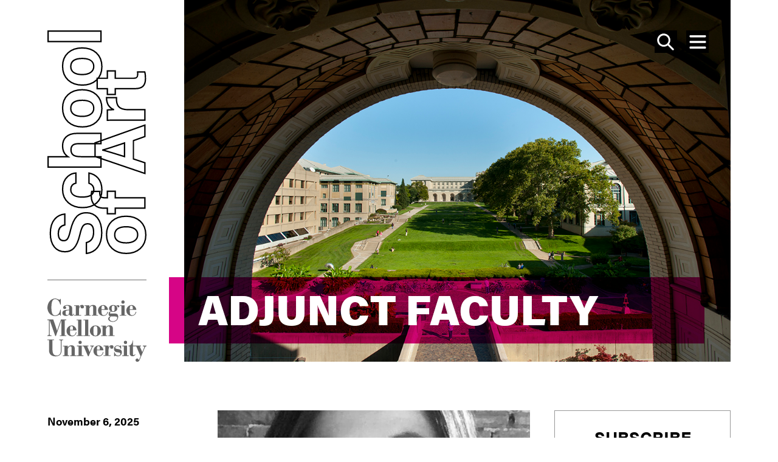

--- FILE ---
content_type: text/html; charset=UTF-8
request_url: https://art.cmu.edu/category/people/adjunct-faculty/
body_size: 14863
content:
<!DOCTYPE html>
<html lang="en-US">
<head >
<meta charset="UTF-8" />
<meta name="viewport" content="width=device-width, initial-scale=1" />
<meta name='robots' content='index, follow, max-image-preview:large, max-snippet:-1, max-video-preview:-1' />

<!-- Google Tag Manager for WordPress by gtm4wp.com -->
<script data-cfasync="false" data-pagespeed-no-defer>
	var gtm4wp_datalayer_name = "dataLayer";
	var dataLayer = dataLayer || [];

	const gtm4wp_scrollerscript_debugmode         = false;
	const gtm4wp_scrollerscript_callbacktime      = 100;
	const gtm4wp_scrollerscript_readerlocation    = 150;
	const gtm4wp_scrollerscript_contentelementid  = "content";
	const gtm4wp_scrollerscript_scannertime       = 60;
</script>
<!-- End Google Tag Manager for WordPress by gtm4wp.com -->	<link rel="stylesheet" href="https://use.typekit.net/kdb4fmt.css">

	<!-- This site is optimized with the Yoast SEO plugin v20.11 - https://yoast.com/wordpress/plugins/seo/ -->
	<title>Adjunct Faculty Archives - School of Art | Carnegie Mellon University</title>
	<link rel="canonical" href="https://art.cmu.edu/category/people/adjunct-faculty/" />
	<link rel="next" href="https://art.cmu.edu/category/people/adjunct-faculty/page/2/" />
	<meta property="og:locale" content="en_US" />
	<meta property="og:type" content="article" />
	<meta property="og:title" content="Adjunct Faculty Archives - School of Art | Carnegie Mellon University" />
	<meta property="og:url" content="https://art.cmu.edu/category/people/adjunct-faculty/" />
	<meta property="og:site_name" content="School of Art | Carnegie Mellon University" />
	<meta name="twitter:card" content="summary_large_image" />
	<meta name="twitter:site" content="@CMUSchoolofArt" />
	<script type="application/ld+json" class="yoast-schema-graph">{"@context":"https://schema.org","@graph":[{"@type":"CollectionPage","@id":"https://art.cmu.edu/category/people/adjunct-faculty/","url":"https://art.cmu.edu/category/people/adjunct-faculty/","name":"Adjunct Faculty Archives - School of Art | Carnegie Mellon University","isPartOf":{"@id":"https://art.cmu.edu/#website"},"primaryImageOfPage":{"@id":"https://art.cmu.edu/category/people/adjunct-faculty/#primaryimage"},"image":{"@id":"https://art.cmu.edu/category/people/adjunct-faculty/#primaryimage"},"thumbnailUrl":"https://art.cmu.edu/wp-content/uploads/2025/11/Sarah-Tancred-Art.jpg","breadcrumb":{"@id":"https://art.cmu.edu/category/people/adjunct-faculty/#breadcrumb"},"inLanguage":"en-US"},{"@type":"ImageObject","inLanguage":"en-US","@id":"https://art.cmu.edu/category/people/adjunct-faculty/#primaryimage","url":"https://art.cmu.edu/wp-content/uploads/2025/11/Sarah-Tancred-Art.jpg","contentUrl":"https://art.cmu.edu/wp-content/uploads/2025/11/Sarah-Tancred-Art.jpg","width":952,"height":1270},{"@type":"BreadcrumbList","@id":"https://art.cmu.edu/category/people/adjunct-faculty/#breadcrumb","itemListElement":[{"@type":"ListItem","position":1,"name":"Home","item":"https://art.cmu.edu/"},{"@type":"ListItem","position":2,"name":"People","item":"https://art.cmu.edu/category/people/"},{"@type":"ListItem","position":3,"name":"Adjunct Faculty"}]},{"@type":"WebSite","@id":"https://art.cmu.edu/#website","url":"https://art.cmu.edu/","name":"School of Art | Carnegie Mellon University","description":"","publisher":{"@id":"https://art.cmu.edu/#organization"},"potentialAction":[{"@type":"SearchAction","target":{"@type":"EntryPoint","urlTemplate":"https://art.cmu.edu/?s={search_term_string}"},"query-input":"required name=search_term_string"}],"inLanguage":"en-US"},{"@type":"Organization","@id":"https://art.cmu.edu/#organization","name":"Carnegie Mellon University School of Art","url":"https://art.cmu.edu/","logo":{"@type":"ImageObject","inLanguage":"en-US","@id":"https://art.cmu.edu/#/schema/logo/image/","url":"https://art.cmu.edu/wp-content/uploads/2018/08/CMU-School-of-Art-Logo.jpg","contentUrl":"https://art.cmu.edu/wp-content/uploads/2018/08/CMU-School-of-Art-Logo.jpg","width":812,"height":149,"caption":"Carnegie Mellon University School of Art"},"image":{"@id":"https://art.cmu.edu/#/schema/logo/image/"},"sameAs":["https://www.facebook.com/CMUSchoolofArt/","https://twitter.com/CMUSchoolofArt","https://www.instagram.com/cmuschoolofart/"]}]}</script>
	<!-- / Yoast SEO plugin. -->


<link rel='dns-prefetch' href='//art.cmu.edu' />
<link rel='dns-prefetch' href='//cdnjs.cloudflare.com' />
<link rel="alternate" type="application/rss+xml" title="School of Art | Carnegie Mellon University &raquo; Feed" href="https://art.cmu.edu/feed/" />
<link rel="alternate" type="application/rss+xml" title="School of Art | Carnegie Mellon University &raquo; Comments Feed" href="https://art.cmu.edu/comments/feed/" />
<link rel="alternate" type="text/calendar" title="School of Art | Carnegie Mellon University &raquo; iCal Feed" href="https://art.cmu.edu/events/?ical=1" />
<link rel="alternate" type="application/rss+xml" title="School of Art | Carnegie Mellon University &raquo; Adjunct Faculty Category Feed" href="https://art.cmu.edu/category/people/adjunct-faculty/feed/" />
		<!-- This site uses the Google Analytics by MonsterInsights plugin v8.23.1 - Using Analytics tracking - https://www.monsterinsights.com/ -->
							<script src="//www.googletagmanager.com/gtag/js?id=G-ERZ4P32LTD"  data-cfasync="false" data-wpfc-render="false" type="text/javascript" async></script>
			<script data-cfasync="false" data-wpfc-render="false" type="text/javascript">
				var mi_version = '8.23.1';
				var mi_track_user = true;
				var mi_no_track_reason = '';
				
								var disableStrs = [
										'ga-disable-G-ERZ4P32LTD',
									];

				/* Function to detect opted out users */
				function __gtagTrackerIsOptedOut() {
					for (var index = 0; index < disableStrs.length; index++) {
						if (document.cookie.indexOf(disableStrs[index] + '=true') > -1) {
							return true;
						}
					}

					return false;
				}

				/* Disable tracking if the opt-out cookie exists. */
				if (__gtagTrackerIsOptedOut()) {
					for (var index = 0; index < disableStrs.length; index++) {
						window[disableStrs[index]] = true;
					}
				}

				/* Opt-out function */
				function __gtagTrackerOptout() {
					for (var index = 0; index < disableStrs.length; index++) {
						document.cookie = disableStrs[index] + '=true; expires=Thu, 31 Dec 2099 23:59:59 UTC; path=/';
						window[disableStrs[index]] = true;
					}
				}

				if ('undefined' === typeof gaOptout) {
					function gaOptout() {
						__gtagTrackerOptout();
					}
				}
								window.dataLayer = window.dataLayer || [];

				window.MonsterInsightsDualTracker = {
					helpers: {},
					trackers: {},
				};
				if (mi_track_user) {
					function __gtagDataLayer() {
						dataLayer.push(arguments);
					}

					function __gtagTracker(type, name, parameters) {
						if (!parameters) {
							parameters = {};
						}

						if (parameters.send_to) {
							__gtagDataLayer.apply(null, arguments);
							return;
						}

						if (type === 'event') {
														parameters.send_to = monsterinsights_frontend.v4_id;
							var hookName = name;
							if (typeof parameters['event_category'] !== 'undefined') {
								hookName = parameters['event_category'] + ':' + name;
							}

							if (typeof MonsterInsightsDualTracker.trackers[hookName] !== 'undefined') {
								MonsterInsightsDualTracker.trackers[hookName](parameters);
							} else {
								__gtagDataLayer('event', name, parameters);
							}
							
						} else {
							__gtagDataLayer.apply(null, arguments);
						}
					}

					__gtagTracker('js', new Date());
					__gtagTracker('set', {
						'developer_id.dZGIzZG': true,
											});
										__gtagTracker('config', 'G-ERZ4P32LTD', {"forceSSL":"true"} );
															window.gtag = __gtagTracker;										(function () {
						/* https://developers.google.com/analytics/devguides/collection/analyticsjs/ */
						/* ga and __gaTracker compatibility shim. */
						var noopfn = function () {
							return null;
						};
						var newtracker = function () {
							return new Tracker();
						};
						var Tracker = function () {
							return null;
						};
						var p = Tracker.prototype;
						p.get = noopfn;
						p.set = noopfn;
						p.send = function () {
							var args = Array.prototype.slice.call(arguments);
							args.unshift('send');
							__gaTracker.apply(null, args);
						};
						var __gaTracker = function () {
							var len = arguments.length;
							if (len === 0) {
								return;
							}
							var f = arguments[len - 1];
							if (typeof f !== 'object' || f === null || typeof f.hitCallback !== 'function') {
								if ('send' === arguments[0]) {
									var hitConverted, hitObject = false, action;
									if ('event' === arguments[1]) {
										if ('undefined' !== typeof arguments[3]) {
											hitObject = {
												'eventAction': arguments[3],
												'eventCategory': arguments[2],
												'eventLabel': arguments[4],
												'value': arguments[5] ? arguments[5] : 1,
											}
										}
									}
									if ('pageview' === arguments[1]) {
										if ('undefined' !== typeof arguments[2]) {
											hitObject = {
												'eventAction': 'page_view',
												'page_path': arguments[2],
											}
										}
									}
									if (typeof arguments[2] === 'object') {
										hitObject = arguments[2];
									}
									if (typeof arguments[5] === 'object') {
										Object.assign(hitObject, arguments[5]);
									}
									if ('undefined' !== typeof arguments[1].hitType) {
										hitObject = arguments[1];
										if ('pageview' === hitObject.hitType) {
											hitObject.eventAction = 'page_view';
										}
									}
									if (hitObject) {
										action = 'timing' === arguments[1].hitType ? 'timing_complete' : hitObject.eventAction;
										hitConverted = mapArgs(hitObject);
										__gtagTracker('event', action, hitConverted);
									}
								}
								return;
							}

							function mapArgs(args) {
								var arg, hit = {};
								var gaMap = {
									'eventCategory': 'event_category',
									'eventAction': 'event_action',
									'eventLabel': 'event_label',
									'eventValue': 'event_value',
									'nonInteraction': 'non_interaction',
									'timingCategory': 'event_category',
									'timingVar': 'name',
									'timingValue': 'value',
									'timingLabel': 'event_label',
									'page': 'page_path',
									'location': 'page_location',
									'title': 'page_title',
									'referrer' : 'page_referrer',
								};
								for (arg in args) {
																		if (!(!args.hasOwnProperty(arg) || !gaMap.hasOwnProperty(arg))) {
										hit[gaMap[arg]] = args[arg];
									} else {
										hit[arg] = args[arg];
									}
								}
								return hit;
							}

							try {
								f.hitCallback();
							} catch (ex) {
							}
						};
						__gaTracker.create = newtracker;
						__gaTracker.getByName = newtracker;
						__gaTracker.getAll = function () {
							return [];
						};
						__gaTracker.remove = noopfn;
						__gaTracker.loaded = true;
						window['__gaTracker'] = __gaTracker;
					})();
									} else {
										console.log("");
					(function () {
						function __gtagTracker() {
							return null;
						}

						window['__gtagTracker'] = __gtagTracker;
						window['gtag'] = __gtagTracker;
					})();
									}
			</script>
				<!-- / Google Analytics by MonsterInsights -->
		<script type="text/javascript">
window._wpemojiSettings = {"baseUrl":"https:\/\/s.w.org\/images\/core\/emoji\/14.0.0\/72x72\/","ext":".png","svgUrl":"https:\/\/s.w.org\/images\/core\/emoji\/14.0.0\/svg\/","svgExt":".svg","source":{"concatemoji":"https:\/\/art.cmu.edu\/wp-includes\/js\/wp-emoji-release.min.js?ver=6.2.2"}};
/*! This file is auto-generated */
!function(e,a,t){var n,r,o,i=a.createElement("canvas"),p=i.getContext&&i.getContext("2d");function s(e,t){p.clearRect(0,0,i.width,i.height),p.fillText(e,0,0);e=i.toDataURL();return p.clearRect(0,0,i.width,i.height),p.fillText(t,0,0),e===i.toDataURL()}function c(e){var t=a.createElement("script");t.src=e,t.defer=t.type="text/javascript",a.getElementsByTagName("head")[0].appendChild(t)}for(o=Array("flag","emoji"),t.supports={everything:!0,everythingExceptFlag:!0},r=0;r<o.length;r++)t.supports[o[r]]=function(e){if(p&&p.fillText)switch(p.textBaseline="top",p.font="600 32px Arial",e){case"flag":return s("\ud83c\udff3\ufe0f\u200d\u26a7\ufe0f","\ud83c\udff3\ufe0f\u200b\u26a7\ufe0f")?!1:!s("\ud83c\uddfa\ud83c\uddf3","\ud83c\uddfa\u200b\ud83c\uddf3")&&!s("\ud83c\udff4\udb40\udc67\udb40\udc62\udb40\udc65\udb40\udc6e\udb40\udc67\udb40\udc7f","\ud83c\udff4\u200b\udb40\udc67\u200b\udb40\udc62\u200b\udb40\udc65\u200b\udb40\udc6e\u200b\udb40\udc67\u200b\udb40\udc7f");case"emoji":return!s("\ud83e\udef1\ud83c\udffb\u200d\ud83e\udef2\ud83c\udfff","\ud83e\udef1\ud83c\udffb\u200b\ud83e\udef2\ud83c\udfff")}return!1}(o[r]),t.supports.everything=t.supports.everything&&t.supports[o[r]],"flag"!==o[r]&&(t.supports.everythingExceptFlag=t.supports.everythingExceptFlag&&t.supports[o[r]]);t.supports.everythingExceptFlag=t.supports.everythingExceptFlag&&!t.supports.flag,t.DOMReady=!1,t.readyCallback=function(){t.DOMReady=!0},t.supports.everything||(n=function(){t.readyCallback()},a.addEventListener?(a.addEventListener("DOMContentLoaded",n,!1),e.addEventListener("load",n,!1)):(e.attachEvent("onload",n),a.attachEvent("onreadystatechange",function(){"complete"===a.readyState&&t.readyCallback()})),(e=t.source||{}).concatemoji?c(e.concatemoji):e.wpemoji&&e.twemoji&&(c(e.twemoji),c(e.wpemoji)))}(window,document,window._wpemojiSettings);
</script>
<link rel='stylesheet' id='wp-block-library-css' href='https://art.cmu.edu/wp-includes/css/dist/block-library/style.min.css?ver=6.2.2' type='text/css' media='all' />
<link rel='stylesheet' id='classic-theme-styles-css' href='https://art.cmu.edu/wp-includes/css/classic-themes.min.css?ver=6.2.2' type='text/css' media='all' />
<style id='global-styles-inline-css' type='text/css'>
body{--wp--preset--color--black: #000000;--wp--preset--color--cyan-bluish-gray: #abb8c3;--wp--preset--color--white: #ffffff;--wp--preset--color--pale-pink: #f78da7;--wp--preset--color--vivid-red: #cf2e2e;--wp--preset--color--luminous-vivid-orange: #ff6900;--wp--preset--color--luminous-vivid-amber: #fcb900;--wp--preset--color--light-green-cyan: #7bdcb5;--wp--preset--color--vivid-green-cyan: #00d084;--wp--preset--color--pale-cyan-blue: #8ed1fc;--wp--preset--color--vivid-cyan-blue: #0693e3;--wp--preset--color--vivid-purple: #9b51e0;--wp--preset--color--blue: #05306F;--wp--preset--color--grey: #FAFAFA;--wp--preset--gradient--vivid-cyan-blue-to-vivid-purple: linear-gradient(135deg,rgba(6,147,227,1) 0%,rgb(155,81,224) 100%);--wp--preset--gradient--light-green-cyan-to-vivid-green-cyan: linear-gradient(135deg,rgb(122,220,180) 0%,rgb(0,208,130) 100%);--wp--preset--gradient--luminous-vivid-amber-to-luminous-vivid-orange: linear-gradient(135deg,rgba(252,185,0,1) 0%,rgba(255,105,0,1) 100%);--wp--preset--gradient--luminous-vivid-orange-to-vivid-red: linear-gradient(135deg,rgba(255,105,0,1) 0%,rgb(207,46,46) 100%);--wp--preset--gradient--very-light-gray-to-cyan-bluish-gray: linear-gradient(135deg,rgb(238,238,238) 0%,rgb(169,184,195) 100%);--wp--preset--gradient--cool-to-warm-spectrum: linear-gradient(135deg,rgb(74,234,220) 0%,rgb(151,120,209) 20%,rgb(207,42,186) 40%,rgb(238,44,130) 60%,rgb(251,105,98) 80%,rgb(254,248,76) 100%);--wp--preset--gradient--blush-light-purple: linear-gradient(135deg,rgb(255,206,236) 0%,rgb(152,150,240) 100%);--wp--preset--gradient--blush-bordeaux: linear-gradient(135deg,rgb(254,205,165) 0%,rgb(254,45,45) 50%,rgb(107,0,62) 100%);--wp--preset--gradient--luminous-dusk: linear-gradient(135deg,rgb(255,203,112) 0%,rgb(199,81,192) 50%,rgb(65,88,208) 100%);--wp--preset--gradient--pale-ocean: linear-gradient(135deg,rgb(255,245,203) 0%,rgb(182,227,212) 50%,rgb(51,167,181) 100%);--wp--preset--gradient--electric-grass: linear-gradient(135deg,rgb(202,248,128) 0%,rgb(113,206,126) 100%);--wp--preset--gradient--midnight: linear-gradient(135deg,rgb(2,3,129) 0%,rgb(40,116,252) 100%);--wp--preset--duotone--dark-grayscale: url('#wp-duotone-dark-grayscale');--wp--preset--duotone--grayscale: url('#wp-duotone-grayscale');--wp--preset--duotone--purple-yellow: url('#wp-duotone-purple-yellow');--wp--preset--duotone--blue-red: url('#wp-duotone-blue-red');--wp--preset--duotone--midnight: url('#wp-duotone-midnight');--wp--preset--duotone--magenta-yellow: url('#wp-duotone-magenta-yellow');--wp--preset--duotone--purple-green: url('#wp-duotone-purple-green');--wp--preset--duotone--blue-orange: url('#wp-duotone-blue-orange');--wp--preset--font-size--small: 14.4px;--wp--preset--font-size--medium: 20px;--wp--preset--font-size--large: 22.5px;--wp--preset--font-size--x-large: 42px;--wp--preset--font-size--normal: 18px;--wp--preset--font-size--extra-large: 28.13px;--wp--preset--spacing--20: 0.44rem;--wp--preset--spacing--30: 0.67rem;--wp--preset--spacing--40: 1rem;--wp--preset--spacing--50: 1.5rem;--wp--preset--spacing--60: 2.25rem;--wp--preset--spacing--70: 3.38rem;--wp--preset--spacing--80: 5.06rem;--wp--preset--shadow--natural: 6px 6px 9px rgba(0, 0, 0, 0.2);--wp--preset--shadow--deep: 12px 12px 50px rgba(0, 0, 0, 0.4);--wp--preset--shadow--sharp: 6px 6px 0px rgba(0, 0, 0, 0.2);--wp--preset--shadow--outlined: 6px 6px 0px -3px rgba(255, 255, 255, 1), 6px 6px rgba(0, 0, 0, 1);--wp--preset--shadow--crisp: 6px 6px 0px rgba(0, 0, 0, 1);}:where(.is-layout-flex){gap: 0.5em;}body .is-layout-flow > .alignleft{float: left;margin-inline-start: 0;margin-inline-end: 2em;}body .is-layout-flow > .alignright{float: right;margin-inline-start: 2em;margin-inline-end: 0;}body .is-layout-flow > .aligncenter{margin-left: auto !important;margin-right: auto !important;}body .is-layout-constrained > .alignleft{float: left;margin-inline-start: 0;margin-inline-end: 2em;}body .is-layout-constrained > .alignright{float: right;margin-inline-start: 2em;margin-inline-end: 0;}body .is-layout-constrained > .aligncenter{margin-left: auto !important;margin-right: auto !important;}body .is-layout-constrained > :where(:not(.alignleft):not(.alignright):not(.alignfull)){max-width: var(--wp--style--global--content-size);margin-left: auto !important;margin-right: auto !important;}body .is-layout-constrained > .alignwide{max-width: var(--wp--style--global--wide-size);}body .is-layout-flex{display: flex;}body .is-layout-flex{flex-wrap: wrap;align-items: center;}body .is-layout-flex > *{margin: 0;}:where(.wp-block-columns.is-layout-flex){gap: 2em;}.has-black-color{color: var(--wp--preset--color--black) !important;}.has-cyan-bluish-gray-color{color: var(--wp--preset--color--cyan-bluish-gray) !important;}.has-white-color{color: var(--wp--preset--color--white) !important;}.has-pale-pink-color{color: var(--wp--preset--color--pale-pink) !important;}.has-vivid-red-color{color: var(--wp--preset--color--vivid-red) !important;}.has-luminous-vivid-orange-color{color: var(--wp--preset--color--luminous-vivid-orange) !important;}.has-luminous-vivid-amber-color{color: var(--wp--preset--color--luminous-vivid-amber) !important;}.has-light-green-cyan-color{color: var(--wp--preset--color--light-green-cyan) !important;}.has-vivid-green-cyan-color{color: var(--wp--preset--color--vivid-green-cyan) !important;}.has-pale-cyan-blue-color{color: var(--wp--preset--color--pale-cyan-blue) !important;}.has-vivid-cyan-blue-color{color: var(--wp--preset--color--vivid-cyan-blue) !important;}.has-vivid-purple-color{color: var(--wp--preset--color--vivid-purple) !important;}.has-black-background-color{background-color: var(--wp--preset--color--black) !important;}.has-cyan-bluish-gray-background-color{background-color: var(--wp--preset--color--cyan-bluish-gray) !important;}.has-white-background-color{background-color: var(--wp--preset--color--white) !important;}.has-pale-pink-background-color{background-color: var(--wp--preset--color--pale-pink) !important;}.has-vivid-red-background-color{background-color: var(--wp--preset--color--vivid-red) !important;}.has-luminous-vivid-orange-background-color{background-color: var(--wp--preset--color--luminous-vivid-orange) !important;}.has-luminous-vivid-amber-background-color{background-color: var(--wp--preset--color--luminous-vivid-amber) !important;}.has-light-green-cyan-background-color{background-color: var(--wp--preset--color--light-green-cyan) !important;}.has-vivid-green-cyan-background-color{background-color: var(--wp--preset--color--vivid-green-cyan) !important;}.has-pale-cyan-blue-background-color{background-color: var(--wp--preset--color--pale-cyan-blue) !important;}.has-vivid-cyan-blue-background-color{background-color: var(--wp--preset--color--vivid-cyan-blue) !important;}.has-vivid-purple-background-color{background-color: var(--wp--preset--color--vivid-purple) !important;}.has-black-border-color{border-color: var(--wp--preset--color--black) !important;}.has-cyan-bluish-gray-border-color{border-color: var(--wp--preset--color--cyan-bluish-gray) !important;}.has-white-border-color{border-color: var(--wp--preset--color--white) !important;}.has-pale-pink-border-color{border-color: var(--wp--preset--color--pale-pink) !important;}.has-vivid-red-border-color{border-color: var(--wp--preset--color--vivid-red) !important;}.has-luminous-vivid-orange-border-color{border-color: var(--wp--preset--color--luminous-vivid-orange) !important;}.has-luminous-vivid-amber-border-color{border-color: var(--wp--preset--color--luminous-vivid-amber) !important;}.has-light-green-cyan-border-color{border-color: var(--wp--preset--color--light-green-cyan) !important;}.has-vivid-green-cyan-border-color{border-color: var(--wp--preset--color--vivid-green-cyan) !important;}.has-pale-cyan-blue-border-color{border-color: var(--wp--preset--color--pale-cyan-blue) !important;}.has-vivid-cyan-blue-border-color{border-color: var(--wp--preset--color--vivid-cyan-blue) !important;}.has-vivid-purple-border-color{border-color: var(--wp--preset--color--vivid-purple) !important;}.has-vivid-cyan-blue-to-vivid-purple-gradient-background{background: var(--wp--preset--gradient--vivid-cyan-blue-to-vivid-purple) !important;}.has-light-green-cyan-to-vivid-green-cyan-gradient-background{background: var(--wp--preset--gradient--light-green-cyan-to-vivid-green-cyan) !important;}.has-luminous-vivid-amber-to-luminous-vivid-orange-gradient-background{background: var(--wp--preset--gradient--luminous-vivid-amber-to-luminous-vivid-orange) !important;}.has-luminous-vivid-orange-to-vivid-red-gradient-background{background: var(--wp--preset--gradient--luminous-vivid-orange-to-vivid-red) !important;}.has-very-light-gray-to-cyan-bluish-gray-gradient-background{background: var(--wp--preset--gradient--very-light-gray-to-cyan-bluish-gray) !important;}.has-cool-to-warm-spectrum-gradient-background{background: var(--wp--preset--gradient--cool-to-warm-spectrum) !important;}.has-blush-light-purple-gradient-background{background: var(--wp--preset--gradient--blush-light-purple) !important;}.has-blush-bordeaux-gradient-background{background: var(--wp--preset--gradient--blush-bordeaux) !important;}.has-luminous-dusk-gradient-background{background: var(--wp--preset--gradient--luminous-dusk) !important;}.has-pale-ocean-gradient-background{background: var(--wp--preset--gradient--pale-ocean) !important;}.has-electric-grass-gradient-background{background: var(--wp--preset--gradient--electric-grass) !important;}.has-midnight-gradient-background{background: var(--wp--preset--gradient--midnight) !important;}.has-small-font-size{font-size: var(--wp--preset--font-size--small) !important;}.has-medium-font-size{font-size: var(--wp--preset--font-size--medium) !important;}.has-large-font-size{font-size: var(--wp--preset--font-size--large) !important;}.has-x-large-font-size{font-size: var(--wp--preset--font-size--x-large) !important;}
.wp-block-navigation a:where(:not(.wp-element-button)){color: inherit;}
:where(.wp-block-columns.is-layout-flex){gap: 2em;}
.wp-block-pullquote{font-size: 1.5em;line-height: 1.6;}
</style>
<link rel='stylesheet' id='ctf_styles-css' href='https://art.cmu.edu/wp-content/plugins/custom-twitter-feeds/css/ctf-styles.min.css?ver=2.2.1' type='text/css' media='all' />
<link rel='stylesheet' id='ww-profile-css' href='https://art.cmu.edu/wp-content/plugins/ww-profiles/public/css/ww-profile-public.css?ver=1.0.0' type='text/css' media='all' />
<link rel='stylesheet' id='slider-css' href='https://art.cmu.edu/wp-content/themes/genesis-cmusa/assets/dist/css/cmu.slider.min.css?ver=1768984215' type='text/css' media='all' />
<link rel='stylesheet' id='fontawesome-css' href='https://art.cmu.edu/wp-content/themes/genesis-cmusa/assets/dist/css/cmu.fontawesome.min.css?ver=1768984215' type='text/css' media='all' />
<link rel='stylesheet' id='cmu-css' href='https://art.cmu.edu/wp-content/themes/genesis-cmusa/assets/dist/css/cmu.theme.min.css?ver=1768984215' type='text/css' media='all' />
<script type='text/javascript' src='https://art.cmu.edu/wp-content/plugins/google-analytics-for-wordpress/assets/js/frontend-gtag.min.js?ver=8.23.1' id='monsterinsights-frontend-script-js'></script>
<script data-cfasync="false" data-wpfc-render="false" type="text/javascript" id='monsterinsights-frontend-script-js-extra'>/* <![CDATA[ */
var monsterinsights_frontend = {"js_events_tracking":"true","download_extensions":"doc,pdf,ppt,zip,xls,docx,pptx,xlsx","inbound_paths":"[]","home_url":"https:\/\/art.cmu.edu","hash_tracking":"false","v4_id":"G-ERZ4P32LTD"};/* ]]> */
</script>
<script type='text/javascript' src='https://art.cmu.edu/wp-includes/js/jquery/jquery.js' id='jquery-js'></script>
<script type='text/javascript' src='https://art.cmu.edu/wp-content/plugins/ww-profiles/public/js/ww-profile-public.js?ver=1.0.0' id='ww-profile-js'></script>
<script type='text/javascript' src='https://art.cmu.edu/wp-content/plugins/duracelltomi-google-tag-manager/dist/js/analytics-talk-content-tracking.js?ver=1.19.1' id='gtm4wp-scroll-tracking-js'></script>
<link rel="https://api.w.org/" href="https://art.cmu.edu/wp-json/" /><link rel="alternate" type="application/json" href="https://art.cmu.edu/wp-json/wp/v2/categories/11" /><link rel="EditURI" type="application/rsd+xml" title="RSD" href="https://art.cmu.edu/xmlrpc.php?rsd" />
<link rel="wlwmanifest" type="application/wlwmanifest+xml" href="https://art.cmu.edu/wp-includes/wlwmanifest.xml" />
<meta name="generator" content="WordPress 6.2.2" />
<meta name="tec-api-version" content="v1"><meta name="tec-api-origin" content="https://art.cmu.edu"><link rel="alternate" href="https://art.cmu.edu/wp-json/tribe/events/v1/" />
<!-- Google Tag Manager for WordPress by gtm4wp.com -->
<!-- GTM Container placement set to automatic -->
<script data-cfasync="false" data-pagespeed-no-defer type="text/javascript">
	var dataLayer_content = {"pageTitle":"Adjunct Faculty Archives - School of Art | Carnegie Mellon University","pagePostType":"post","pagePostType2":"category-post","pageCategory":["adjunct-faculty","people"],"browserName":"","browserVersion":"","browserEngineName":"","browserEngineVersion":"","osName":"","osVersion":"","deviceType":"bot","deviceManufacturer":"","deviceModel":""};
	dataLayer.push( dataLayer_content );
</script>
<script data-cfasync="false">
(function(w,d,s,l,i){w[l]=w[l]||[];w[l].push({'gtm.start':
new Date().getTime(),event:'gtm.js'});var f=d.getElementsByTagName(s)[0],
j=d.createElement(s),dl=l!='dataLayer'?'&l='+l:'';j.async=true;j.src=
'//www.googletagmanager.com/gtm.js?id='+i+dl;f.parentNode.insertBefore(j,f);
})(window,document,'script','dataLayer','GTM-53SFQX4');
</script>
<!-- End Google Tag Manager -->
<!-- End Google Tag Manager for WordPress by gtm4wp.com --><link rel="pingback" href="https://art.cmu.edu/xmlrpc.php" />
<link rel="icon" href="https://art.cmu.edu/wp-content/uploads/2023/02/cropped-site-icon-32x32.png" sizes="32x32" />
<link rel="icon" href="https://art.cmu.edu/wp-content/uploads/2023/02/cropped-site-icon-192x192.png" sizes="192x192" />
<link rel="apple-touch-icon" href="https://art.cmu.edu/wp-content/uploads/2023/02/cropped-site-icon-180x180.png" />
<meta name="msapplication-TileImage" content="https://art.cmu.edu/wp-content/uploads/2023/02/cropped-site-icon-270x270.png" />
</head>
<body class="archive content-sidebar ww-sticky cmusa--news-archive"><svg xmlns="http://www.w3.org/2000/svg" viewBox="0 0 0 0" width="0" height="0" focusable="false" role="none" style="visibility: hidden; position: absolute; left: -9999px; overflow: hidden;" ><defs><filter id="wp-duotone-dark-grayscale"><feColorMatrix color-interpolation-filters="sRGB" type="matrix" values=" .299 .587 .114 0 0 .299 .587 .114 0 0 .299 .587 .114 0 0 .299 .587 .114 0 0 " /><feComponentTransfer color-interpolation-filters="sRGB" ><feFuncR type="table" tableValues="0 0.49803921568627" /><feFuncG type="table" tableValues="0 0.49803921568627" /><feFuncB type="table" tableValues="0 0.49803921568627" /><feFuncA type="table" tableValues="1 1" /></feComponentTransfer><feComposite in2="SourceGraphic" operator="in" /></filter></defs></svg><svg xmlns="http://www.w3.org/2000/svg" viewBox="0 0 0 0" width="0" height="0" focusable="false" role="none" style="visibility: hidden; position: absolute; left: -9999px; overflow: hidden;" ><defs><filter id="wp-duotone-grayscale"><feColorMatrix color-interpolation-filters="sRGB" type="matrix" values=" .299 .587 .114 0 0 .299 .587 .114 0 0 .299 .587 .114 0 0 .299 .587 .114 0 0 " /><feComponentTransfer color-interpolation-filters="sRGB" ><feFuncR type="table" tableValues="0 1" /><feFuncG type="table" tableValues="0 1" /><feFuncB type="table" tableValues="0 1" /><feFuncA type="table" tableValues="1 1" /></feComponentTransfer><feComposite in2="SourceGraphic" operator="in" /></filter></defs></svg><svg xmlns="http://www.w3.org/2000/svg" viewBox="0 0 0 0" width="0" height="0" focusable="false" role="none" style="visibility: hidden; position: absolute; left: -9999px; overflow: hidden;" ><defs><filter id="wp-duotone-purple-yellow"><feColorMatrix color-interpolation-filters="sRGB" type="matrix" values=" .299 .587 .114 0 0 .299 .587 .114 0 0 .299 .587 .114 0 0 .299 .587 .114 0 0 " /><feComponentTransfer color-interpolation-filters="sRGB" ><feFuncR type="table" tableValues="0.54901960784314 0.98823529411765" /><feFuncG type="table" tableValues="0 1" /><feFuncB type="table" tableValues="0.71764705882353 0.25490196078431" /><feFuncA type="table" tableValues="1 1" /></feComponentTransfer><feComposite in2="SourceGraphic" operator="in" /></filter></defs></svg><svg xmlns="http://www.w3.org/2000/svg" viewBox="0 0 0 0" width="0" height="0" focusable="false" role="none" style="visibility: hidden; position: absolute; left: -9999px; overflow: hidden;" ><defs><filter id="wp-duotone-blue-red"><feColorMatrix color-interpolation-filters="sRGB" type="matrix" values=" .299 .587 .114 0 0 .299 .587 .114 0 0 .299 .587 .114 0 0 .299 .587 .114 0 0 " /><feComponentTransfer color-interpolation-filters="sRGB" ><feFuncR type="table" tableValues="0 1" /><feFuncG type="table" tableValues="0 0.27843137254902" /><feFuncB type="table" tableValues="0.5921568627451 0.27843137254902" /><feFuncA type="table" tableValues="1 1" /></feComponentTransfer><feComposite in2="SourceGraphic" operator="in" /></filter></defs></svg><svg xmlns="http://www.w3.org/2000/svg" viewBox="0 0 0 0" width="0" height="0" focusable="false" role="none" style="visibility: hidden; position: absolute; left: -9999px; overflow: hidden;" ><defs><filter id="wp-duotone-midnight"><feColorMatrix color-interpolation-filters="sRGB" type="matrix" values=" .299 .587 .114 0 0 .299 .587 .114 0 0 .299 .587 .114 0 0 .299 .587 .114 0 0 " /><feComponentTransfer color-interpolation-filters="sRGB" ><feFuncR type="table" tableValues="0 0" /><feFuncG type="table" tableValues="0 0.64705882352941" /><feFuncB type="table" tableValues="0 1" /><feFuncA type="table" tableValues="1 1" /></feComponentTransfer><feComposite in2="SourceGraphic" operator="in" /></filter></defs></svg><svg xmlns="http://www.w3.org/2000/svg" viewBox="0 0 0 0" width="0" height="0" focusable="false" role="none" style="visibility: hidden; position: absolute; left: -9999px; overflow: hidden;" ><defs><filter id="wp-duotone-magenta-yellow"><feColorMatrix color-interpolation-filters="sRGB" type="matrix" values=" .299 .587 .114 0 0 .299 .587 .114 0 0 .299 .587 .114 0 0 .299 .587 .114 0 0 " /><feComponentTransfer color-interpolation-filters="sRGB" ><feFuncR type="table" tableValues="0.78039215686275 1" /><feFuncG type="table" tableValues="0 0.94901960784314" /><feFuncB type="table" tableValues="0.35294117647059 0.47058823529412" /><feFuncA type="table" tableValues="1 1" /></feComponentTransfer><feComposite in2="SourceGraphic" operator="in" /></filter></defs></svg><svg xmlns="http://www.w3.org/2000/svg" viewBox="0 0 0 0" width="0" height="0" focusable="false" role="none" style="visibility: hidden; position: absolute; left: -9999px; overflow: hidden;" ><defs><filter id="wp-duotone-purple-green"><feColorMatrix color-interpolation-filters="sRGB" type="matrix" values=" .299 .587 .114 0 0 .299 .587 .114 0 0 .299 .587 .114 0 0 .299 .587 .114 0 0 " /><feComponentTransfer color-interpolation-filters="sRGB" ><feFuncR type="table" tableValues="0.65098039215686 0.40392156862745" /><feFuncG type="table" tableValues="0 1" /><feFuncB type="table" tableValues="0.44705882352941 0.4" /><feFuncA type="table" tableValues="1 1" /></feComponentTransfer><feComposite in2="SourceGraphic" operator="in" /></filter></defs></svg><svg xmlns="http://www.w3.org/2000/svg" viewBox="0 0 0 0" width="0" height="0" focusable="false" role="none" style="visibility: hidden; position: absolute; left: -9999px; overflow: hidden;" ><defs><filter id="wp-duotone-blue-orange"><feColorMatrix color-interpolation-filters="sRGB" type="matrix" values=" .299 .587 .114 0 0 .299 .587 .114 0 0 .299 .587 .114 0 0 .299 .587 .114 0 0 " /><feComponentTransfer color-interpolation-filters="sRGB" ><feFuncR type="table" tableValues="0.098039215686275 1" /><feFuncG type="table" tableValues="0 0.66274509803922" /><feFuncB type="table" tableValues="0.84705882352941 0.41960784313725" /><feFuncA type="table" tableValues="1 1" /></feComponentTransfer><feComposite in2="SourceGraphic" operator="in" /></filter></defs></svg>
<!-- GTM Container placement set to automatic -->
<!-- Google Tag Manager (noscript) -->
				<noscript><iframe src="https://www.googletagmanager.com/ns.html?id=GTM-53SFQX4" height="0" width="0" style="display:none;visibility:hidden" aria-hidden="true"></iframe></noscript>
<!-- End Google Tag Manager (noscript) -->
<!-- GTM Container placement set to automatic -->
<!-- Google Tag Manager (noscript) -->		<div id="cmusa--sticky-subnav">
			<div class="wrap">

				<div class="cmusa--logo-sticky">
					<a href="/"><img src="/wp-content/themes/genesis-cmusa/assets/dist/images/cmusa-logo-sticky.svg" alt=""></a>
				</div>

				<div class="cmusa--sticky-right">
					<button class="search-toggle"><svg class="svg-icon open" width="28" height="28" aria-hidden="true" role="img" focusable="false" xmlns="http://www.w3.org/2000/svg" viewBox="0 0 24 24"><path fill-rule="evenodd" d="m23.382 21.614-6.529-6.529a9.284 9.284 0 1 0-1.768 1.768l6.529 6.529c.492.48 1.276.48 1.768 0a1.251 1.251 0 0 0 0-1.768ZM2.748 9.495a6.75 6.75 0 1 1 6.75 6.75 6.758 6.758 0 0 1-6.75-6.75Z"/></svg><svg class="svg-icon close" width="28" height="28" aria-hidden="true" role="img" focusable="false" xmlns="http://www.w3.org/2000/svg" viewBox="0 0 24 24"><path fill-rule="evenodd" d="M14.299 12.176a.25.25 0 0 1 0-.354l9.262-9.26A1.5 1.5 0 0 0 21.437.44l-9.26 9.258a.25.25 0 0 1-.355 0L2.561.44A1.5 1.5 0 1 0 .439 2.561l9.26 9.261a.25.25 0 0 1 0 .354L.44 21.44a1.5 1.5 0 1 0 2.122 2.12l9.261-9.262a.25.25 0 0 1 .354 0l9.261 9.262a1.5 1.5 0 0 0 2.122-2.12l-9.26-9.263Z"/></svg><span class="screen-reader-text">Search</span></button><button class="menu-toggle"><svg class="svg-icon open" width="28" height="28" aria-hidden="true" role="img" focusable="false" xmlns="http://www.w3.org/2000/svg" viewBox="0 0 24 24"><path fill-rule="evenodd" d="M1.5 2.5h21a1 1 0 0 1 1 1v1a1 1 0 0 1-1 1h-21a1 1 0 0 1-1-1v-1a1 1 0 0 1 1-1Zm0 8h21a1 1 0 0 1 1 1v1a1 1 0 0 1-1 1h-21a1 1 0 0 1-1-1v-1a1 1 0 0 1 1-1Zm0 8h21a1 1 0 0 1 1 1v1a1 1 0 0 1-1 1h-21a1 1 0 0 1-1-1v-1a1 1 0 0 1 1-1Z"/></svg><svg class="svg-icon close" width="28" height="28" aria-hidden="true" role="img" focusable="false" xmlns="http://www.w3.org/2000/svg" viewBox="0 0 24 24"><path fill-rule="evenodd" d="M14.299 12.176a.25.25 0 0 1 0-.354l9.262-9.26A1.5 1.5 0 0 0 21.437.44l-9.26 9.258a.25.25 0 0 1-.355 0L2.561.44A1.5 1.5 0 1 0 .439 2.561l9.26 9.261a.25.25 0 0 1 0 .354L.44 21.44a1.5 1.5 0 1 0 2.122 2.12l9.261-9.262a.25.25 0 0 1 .354 0l9.261 9.262a1.5 1.5 0 0 0 2.122-2.12l-9.26-9.263Z"/></svg><span class="screen-reader-text">Menu</span></button>					<nav>
						<ul id="menu-news-filter" class="nav top-nav cf"><li id="menu-item-10803" class="menu-item"><a href="https://art.cmu.edu/category/news/">All News</a></li>
<li id="menu-item-534" class="menu-item"><a href="https://art.cmu.edu/category/news/alumni-news/">Alumni News</a></li>
<li id="menu-item-535" class="menu-item"><a href="https://art.cmu.edu/category/news/faculty-news/">Faculty News</a></li>
<li id="menu-item-536" class="menu-item"><a href="https://art.cmu.edu/category/news/school/">School News</a></li>
<li id="menu-item-537" class="menu-item"><a href="https://art.cmu.edu/category/news/staff/">Staff News</a></li>
<li id="menu-item-1827" class="menu-item"><a href="https://art.cmu.edu/category/news/mfa/">MFA News</a></li>
<li id="menu-item-538" class="menu-item"><a href="https://art.cmu.edu/category/news/student/">Student News</a></li>
</ul>					</nav>
				</div>
			</div>
		</div>
	<div class="site-container"><ul class="genesis-skip-link"><li><a href="#genesis-nav-primary" class="screen-reader-shortcut"> Skip to primary navigation</a></li><li><a href="#main-content" class="screen-reader-shortcut"> Skip to main content</a></li><li><a href="#genesis-sidebar-primary" class="screen-reader-shortcut"> Skip to primary sidebar</a></li><li><a href="#genesis-footer-widgets" class="screen-reader-shortcut"> Skip to footer</a></li></ul><nav class="nav-menu" role="navigation"><div class="nav-primary"><ul id="primary-menu" class="menu"><li id="menu-item-12020" class="menu-item menu-item-has-children"><a href="https://art.cmu.edu/undergraduate/" class="menu-item__link">Undergraduate</a><div role="presentation" class="menu-item__media">
				<img width="1140" height="754" src="https://art.cmu.edu/wp-content/uploads/2023/02/bg-hero-undergrad-1140x754-1.jpg" class="attachment-full size-full wp-post-image" alt="" decoding="async" loading="lazy" srcset="https://art.cmu.edu/wp-content/uploads/2023/02/bg-hero-undergrad-1140x754-1.jpg 1140w, https://art.cmu.edu/wp-content/uploads/2023/02/bg-hero-undergrad-1140x754-1-768x508.jpg 768w" sizes="(max-width: 1140px) 100vw, 1140px" />
		</div><button class="submenu-expand" tabindex="-1"><svg class="svg-icon" width="10" height="10" aria-hidden="true" role="img" focusable="false" xmlns="http://www.w3.org/2000/svg" viewBox="0 0 24 24"><path fill-rule="evenodd" d="M19.966 11.972a2.3 2.3 0 0 1-.78 1.73l-11.152 9.81a1.847 1.847 0 0 1-2.439-2.773l9.752-8.579a.25.25 0 0 0 0-.376L5.595 3.205A1.847 1.847 0 0 1 8.035.432l11.147 9.808a2.31 2.31 0 0 1 .784 1.732Z"/></svg></button>
<ul class="sub-menu">
	<li id="menu-item-10739" class="menu-item"><a href="https://art.cmu.edu/undergraduate/overview/">Undergraduate Overview</a></li>
	<li id="menu-item-10860" class="menu-item"><a href="https://art.cmu.edu/undergraduate/interdisciplinary-studies/">Inter­disciplin­ary Studies</a></li>
	<li id="menu-item-10857" class="menu-item"><a href="https://art.cmu.edu/undergraduate/resources/">Student Resources</a></li>
	<li id="menu-item-10858" class="menu-item"><a href="https://art.cmu.edu/undergraduate/portfolio-apply/">Portfolio &#038; Apply</a></li>
</ul>
</li>
<li id="menu-item-12021" class="menu-item menu-item-has-children"><a href="https://art.cmu.edu/mfa/" class="menu-item__link">MFA Program</a><div role="presentation" class="menu-item__media">
				<img width="1140" height="754" src="https://art.cmu.edu/wp-content/uploads/2023/05/mfa_header.jpg" class="attachment-full size-full wp-post-image" alt="" decoding="async" loading="lazy" srcset="https://art.cmu.edu/wp-content/uploads/2023/05/mfa_header.jpg 1140w, https://art.cmu.edu/wp-content/uploads/2023/05/mfa_header-768x508.jpg 768w" sizes="(max-width: 1140px) 100vw, 1140px" />
		</div><button class="submenu-expand" tabindex="-1"><svg class="svg-icon" width="10" height="10" aria-hidden="true" role="img" focusable="false" xmlns="http://www.w3.org/2000/svg" viewBox="0 0 24 24"><path fill-rule="evenodd" d="M19.966 11.972a2.3 2.3 0 0 1-.78 1.73l-11.152 9.81a1.847 1.847 0 0 1-2.439-2.773l9.752-8.579a.25.25 0 0 0 0-.376L5.595 3.205A1.847 1.847 0 0 1 8.035.432l11.147 9.808a2.31 2.31 0 0 1 .784 1.732Z"/></svg></button>
<ul class="sub-menu">
	<li id="menu-item-10757" class="menu-item"><a href="https://art.cmu.edu/mfa/overview/">MFA Program</a></li>
	<li id="menu-item-10751" class="menu-item"><a href="https://art.cmu.edu/mfa/curriculum/">Curriculum</a></li>
	<li id="menu-item-10884" class="menu-item"><a href="https://art.cmu.edu/mfa/students/">MFA Students</a></li>
	<li id="menu-item-10753" class="menu-item"><a href="https://art.cmu.edu/mfa/faculty/">MFA Faculty</a></li>
	<li id="menu-item-10754" class="menu-item"><a href="https://art.cmu.edu/mfa/facilities/">MFA Facilities</a></li>
	<li id="menu-item-10755" class="menu-item"><a href="https://art.cmu.edu/mfa/lecture-series/">Visiting Artists</a></li>
</ul>
</li>
<li id="menu-item-13616" class="menu-item menu-item-has-children"><a href="https://art.cmu.edu/pre-college/" class="menu-item__link">Pre-College</a><div role="presentation" class="menu-item__media">
				<img width="1140" height="754" src="https://art.cmu.edu/wp-content/uploads/2023/05/Admission-Header.jpg" class="attachment-full size-full wp-post-image" alt="" decoding="async" loading="lazy" srcset="https://art.cmu.edu/wp-content/uploads/2023/05/Admission-Header.jpg 1140w, https://art.cmu.edu/wp-content/uploads/2023/05/Admission-Header-768x508.jpg 768w" sizes="(max-width: 1140px) 100vw, 1140px" />
		</div><button class="submenu-expand" tabindex="-1"><svg class="svg-icon" width="10" height="10" aria-hidden="true" role="img" focusable="false" xmlns="http://www.w3.org/2000/svg" viewBox="0 0 24 24"><path fill-rule="evenodd" d="M19.966 11.972a2.3 2.3 0 0 1-.78 1.73l-11.152 9.81a1.847 1.847 0 0 1-2.439-2.773l9.752-8.579a.25.25 0 0 0 0-.376L5.595 3.205A1.847 1.847 0 0 1 8.035.432l11.147 9.808a2.31 2.31 0 0 1 .784 1.732Z"/></svg></button>
<ul class="sub-menu">
	<li id="menu-item-13619" class="menu-item"><a href="https://art.cmu.edu/pre-college/pre-college-overview/">Pre-College Overview</a></li>
	<li id="menu-item-13618" class="menu-item"><a href="https://art.cmu.edu/pre-college/pre-college-curriculum/">Curriculum</a></li>
	<li id="menu-item-13617" class="menu-item"><a href="https://art.cmu.edu/pre-college/friday-workshops/">Friday Workshops</a></li>
	<li id="menu-item-20136" class="menu-item"><a href="https://art.cmu.edu/pre-college/pre-college-f-a-q/">Pre-College F.A.Q.</a></li>
</ul>
</li>
<li id="menu-item-12018" class="menu-item menu-item-has-children"><a href="https://art.cmu.edu/admissions/" class="menu-item__link">Admissions</a><div role="presentation" class="menu-item__media">
				<img width="1140" height="754" src="https://art.cmu.edu/wp-content/uploads/2023/05/Admission-Header.jpg" class="attachment-full size-full wp-post-image" alt="" decoding="async" loading="lazy" srcset="https://art.cmu.edu/wp-content/uploads/2023/05/Admission-Header.jpg 1140w, https://art.cmu.edu/wp-content/uploads/2023/05/Admission-Header-768x508.jpg 768w" sizes="(max-width: 1140px) 100vw, 1140px" />
		</div><button class="submenu-expand" tabindex="-1"><svg class="svg-icon" width="10" height="10" aria-hidden="true" role="img" focusable="false" xmlns="http://www.w3.org/2000/svg" viewBox="0 0 24 24"><path fill-rule="evenodd" d="M19.966 11.972a2.3 2.3 0 0 1-.78 1.73l-11.152 9.81a1.847 1.847 0 0 1-2.439-2.773l9.752-8.579a.25.25 0 0 0 0-.376L5.595 3.205A1.847 1.847 0 0 1 8.035.432l11.147 9.808a2.31 2.31 0 0 1 .784 1.732Z"/></svg></button>
<ul class="sub-menu">
	<li id="menu-item-10885" class="menu-item"><a href="https://art.cmu.edu/admissions/bfa-bxa/">BFA / BXA Application</a></li>
	<li id="menu-item-10886" class="menu-item"><a href="https://art.cmu.edu/admissions/mfa/">MFA Application</a></li>
	<li id="menu-item-10887" class="menu-item"><a href="https://art.cmu.edu/admissions/pre-college/">Pre-College Application</a></li>
</ul>
</li>
<li id="menu-item-12023" class="menu-item menu-item-has-children"><a href="https://art.cmu.edu/people/" class="menu-item__link">People</a><div role="presentation" class="menu-item__media">
				<img width="1140" height="754" src="https://art.cmu.edu/wp-content/uploads/2023/05/CFA-new-header.jpg" class="attachment-full size-full wp-post-image" alt="" decoding="async" loading="lazy" srcset="https://art.cmu.edu/wp-content/uploads/2023/05/CFA-new-header.jpg 1140w, https://art.cmu.edu/wp-content/uploads/2023/05/CFA-new-header-768x508.jpg 768w" sizes="(max-width: 1140px) 100vw, 1140px" />
		</div><button class="submenu-expand" tabindex="-1"><svg class="svg-icon" width="10" height="10" aria-hidden="true" role="img" focusable="false" xmlns="http://www.w3.org/2000/svg" viewBox="0 0 24 24"><path fill-rule="evenodd" d="M19.966 11.972a2.3 2.3 0 0 1-.78 1.73l-11.152 9.81a1.847 1.847 0 0 1-2.439-2.773l9.752-8.579a.25.25 0 0 0 0-.376L5.595 3.205A1.847 1.847 0 0 1 8.035.432l11.147 9.808a2.31 2.31 0 0 1 .784 1.732Z"/></svg></button>
<ul class="sub-menu">
	<li id="menu-item-10812" class="menu-item"><a href="https://art.cmu.edu/people/head-of-school/">Head of School</a></li>
	<li id="menu-item-10813" class="menu-item"><a href="https://art.cmu.edu/people/faculty/">Faculty</a></li>
	<li id="menu-item-10814" class="menu-item"><a href="https://art.cmu.edu/people/staff/">Staff</a></li>
	<li id="menu-item-10815" class="menu-item"><a href="https://art.cmu.edu/people/alumni/">Notable Alumni</a></li>
</ul>
</li>
<li id="menu-item-12024" class="menu-item menu-item-has-children"><a href="https://art.cmu.edu/facilities/" class="menu-item__link">Facilities</a><div role="presentation" class="menu-item__media">
				<img width="1140" height="754" src="https://art.cmu.edu/wp-content/uploads/2023/05/Facilities-header.jpg" class="attachment-full size-full wp-post-image" alt="" decoding="async" loading="lazy" srcset="https://art.cmu.edu/wp-content/uploads/2023/05/Facilities-header.jpg 1140w, https://art.cmu.edu/wp-content/uploads/2023/05/Facilities-header-768x508.jpg 768w" sizes="(max-width: 1140px) 100vw, 1140px" />
		</div><button class="submenu-expand" tabindex="-1"><svg class="svg-icon" width="10" height="10" aria-hidden="true" role="img" focusable="false" xmlns="http://www.w3.org/2000/svg" viewBox="0 0 24 24"><path fill-rule="evenodd" d="M19.966 11.972a2.3 2.3 0 0 1-.78 1.73l-11.152 9.81a1.847 1.847 0 0 1-2.439-2.773l9.752-8.579a.25.25 0 0 0 0-.376L5.595 3.205A1.847 1.847 0 0 1 8.035.432l11.147 9.808a2.31 2.31 0 0 1 .784 1.732Z"/></svg></button>
<ul class="sub-menu">
	<li id="menu-item-10740" class="menu-item"><a href="https://art.cmu.edu/facilities/overview/">Facilities Overview</a></li>
	<li id="menu-item-10829" class="menu-item"><a href="https://art.cmu.edu/facilities/2d/">2D Facilities</a></li>
	<li id="menu-item-10824" class="menu-item"><a href="https://art.cmu.edu/facilities/3d/">3D Facilities</a></li>
	<li id="menu-item-10825" class="menu-item"><a href="https://art.cmu.edu/facilities/media/">Media Facilities</a></li>
	<li id="menu-item-10826" class="menu-item"><a href="https://art.cmu.edu/facilities/studios/">Studios</a></li>
	<li id="menu-item-10827" class="menu-item"><a href="https://art.cmu.edu/facilities/exhibitions/">Exhibitions</a></li>
	<li id="menu-item-10828" class="menu-item"><a href="https://art.cmu.edu/facilities/shop-calendars/">Shop Calendars</a></li>
</ul>
</li>
<li id="menu-item-12031" class="menu-item menu-item-has-children"><a href="https://art.cmu.edu/news/" class="menu-item__link">News</a><div role="presentation" class="menu-item__media">
				<img width="1140" height="754" src="https://art.cmu.edu/wp-content/uploads/2024/03/Arch_News_Banner_Web.jpg" class="attachment-full size-full wp-post-image" alt="" decoding="async" loading="lazy" srcset="https://art.cmu.edu/wp-content/uploads/2024/03/Arch_News_Banner_Web.jpg 1140w, https://art.cmu.edu/wp-content/uploads/2024/03/Arch_News_Banner_Web-768x508.jpg 768w" sizes="(max-width: 1140px) 100vw, 1140px" />
		</div><button class="submenu-expand" tabindex="-1"><svg class="svg-icon" width="10" height="10" aria-hidden="true" role="img" focusable="false" xmlns="http://www.w3.org/2000/svg" viewBox="0 0 24 24"><path fill-rule="evenodd" d="M19.966 11.972a2.3 2.3 0 0 1-.78 1.73l-11.152 9.81a1.847 1.847 0 0 1-2.439-2.773l9.752-8.579a.25.25 0 0 0 0-.376L5.595 3.205A1.847 1.847 0 0 1 8.035.432l11.147 9.808a2.31 2.31 0 0 1 .784 1.732Z"/></svg></button>
<ul class="sub-menu">
	<li id="menu-item-10805" class="menu-item"><a href="https://art.cmu.edu/category/news/">All News</a></li>
	<li id="menu-item-10806" class="menu-item"><a href="https://art.cmu.edu/category/news/alumni-news/">Alumni News</a></li>
	<li id="menu-item-10807" class="menu-item"><a href="https://art.cmu.edu/category/news/faculty-news/">Faculty News</a></li>
	<li id="menu-item-10809" class="menu-item"><a href="https://art.cmu.edu/category/news/school/">School News</a></li>
	<li id="menu-item-10810" class="menu-item"><a href="https://art.cmu.edu/category/news/staff/">Staff News</a></li>
	<li id="menu-item-10808" class="menu-item"><a href="https://art.cmu.edu/category/news/mfa/">MFA News</a></li>
	<li id="menu-item-10811" class="menu-item"><a href="https://art.cmu.edu/category/news/student/">Student News</a></li>
</ul>
</li>
<li id="menu-item-10933" class="menu-item menu-item-has-children"><a href="https://art.cmu.edu/events/" class="menu-item__link">Events</a><div role="presentation" class="menu-item__media">
				<img width="1140" height="754" src="https://art.cmu.edu/wp-content/uploads/2023/05/Events-Header.jpg" class="attachment-full size-full wp-post-image" alt="" decoding="async" loading="lazy" srcset="https://art.cmu.edu/wp-content/uploads/2023/05/Events-Header.jpg 1140w, https://art.cmu.edu/wp-content/uploads/2023/05/Events-Header-768x508.jpg 768w" sizes="(max-width: 1140px) 100vw, 1140px" />
		</div><button class="submenu-expand" tabindex="-1"><svg class="svg-icon" width="10" height="10" aria-hidden="true" role="img" focusable="false" xmlns="http://www.w3.org/2000/svg" viewBox="0 0 24 24"><path fill-rule="evenodd" d="M19.966 11.972a2.3 2.3 0 0 1-.78 1.73l-11.152 9.81a1.847 1.847 0 0 1-2.439-2.773l9.752-8.579a.25.25 0 0 0 0-.376L5.595 3.205A1.847 1.847 0 0 1 8.035.432l11.147 9.808a2.31 2.31 0 0 1 .784 1.732Z"/></svg></button>
<ul class="sub-menu">
	<li id="menu-item-10896" class="menu-item"><a href="https://art.cmu.edu/events/">All Events</a></li>
	<li id="menu-item-10898" class="menu-item"><a href="https://art.cmu.edu/events/exhibitions/">Exhibitions</a></li>
	<li id="menu-item-10899" class="menu-item"><a href="https://art.cmu.edu/events/lectures/">Lectures</a></li>
	<li id="menu-item-11090" class="menu-item"><a href="/events/list/?tribe_event_display=past">Past</a></li>
</ul>
</li>
<li id="menu-item-12025" class="menu-item menu-item-has-children"><a href="https://art.cmu.edu/current-students/" class="menu-item__link">Current Students</a><div role="presentation" class="menu-item__media">
				<img width="1140" height="754" src="https://art.cmu.edu/wp-content/uploads/2023/05/Current-Students-Header.jpg" class="attachment-full size-full wp-post-image" alt="" decoding="async" loading="lazy" srcset="https://art.cmu.edu/wp-content/uploads/2023/05/Current-Students-Header.jpg 1140w, https://art.cmu.edu/wp-content/uploads/2023/05/Current-Students-Header-768x508.jpg 768w" sizes="(max-width: 1140px) 100vw, 1140px" />
		</div><button class="submenu-expand" tabindex="-1"><svg class="svg-icon" width="10" height="10" aria-hidden="true" role="img" focusable="false" xmlns="http://www.w3.org/2000/svg" viewBox="0 0 24 24"><path fill-rule="evenodd" d="M19.966 11.972a2.3 2.3 0 0 1-.78 1.73l-11.152 9.81a1.847 1.847 0 0 1-2.439-2.773l9.752-8.579a.25.25 0 0 0 0-.376L5.595 3.205A1.847 1.847 0 0 1 8.035.432l11.147 9.808a2.31 2.31 0 0 1 .784 1.732Z"/></svg></button>
<ul class="sub-menu">
	<li id="menu-item-10902" class="menu-item"><a href="https://art.cmu.edu/current-students/academics/">Academics</a></li>
	<li id="menu-item-10903" class="menu-item"><a href="https://art.cmu.edu/current-students/grants-research/">Grants &#038; Research</a></li>
	<li id="menu-item-10904" class="menu-item"><a href="https://art.cmu.edu/current-students/campus-life/">Campus Life</a></li>
	<li id="menu-item-10905" class="menu-item"><a href="https://art.cmu.edu/current-students/arts-off-campus/">Arts Off Campus</a></li>
</ul>
</li>
<li id="menu-item-11081" class="menu-item menu-item-has-children"><a href="https://art.cmu.edu/about/" class="menu-item__link">About</a><div role="presentation" class="menu-item__media">
				<img width="1140" height="761" src="https://art.cmu.edu/wp-content/uploads/2023/05/CFA-header.jpg" class="attachment-full size-full wp-post-image" alt="" decoding="async" loading="lazy" srcset="https://art.cmu.edu/wp-content/uploads/2023/05/CFA-header.jpg 1140w, https://art.cmu.edu/wp-content/uploads/2023/05/CFA-header-768x513.jpg 768w, https://art.cmu.edu/wp-content/uploads/2023/05/CFA-header-480x320.jpg 480w" sizes="(max-width: 1140px) 100vw, 1140px" />
		</div><button class="submenu-expand" tabindex="-1"><svg class="svg-icon" width="10" height="10" aria-hidden="true" role="img" focusable="false" xmlns="http://www.w3.org/2000/svg" viewBox="0 0 24 24"><path fill-rule="evenodd" d="M19.966 11.972a2.3 2.3 0 0 1-.78 1.73l-11.152 9.81a1.847 1.847 0 0 1-2.439-2.773l9.752-8.579a.25.25 0 0 0 0-.376L5.595 3.205A1.847 1.847 0 0 1 8.035.432l11.147 9.808a2.31 2.31 0 0 1 .784 1.732Z"/></svg></button>
<ul class="sub-menu">
	<li id="menu-item-11082" class="menu-item"><a href="https://art.cmu.edu/about/overview/">Overview</a></li>
	<li id="menu-item-11083" class="menu-item"><a href="https://art.cmu.edu/about/engagement/">Engagement &#038; Belonging</a></li>
	<li id="menu-item-11084" class="menu-item"><a href="https://art.cmu.edu/about/lecture-series/">Lecture Series</a></li>
	<li id="menu-item-11085" class="menu-item"><a href="https://art.cmu.edu/employment/">Employment</a></li>
</ul>
</li>
</ul></div></nav><div class="header-search">
<form role="search" method="get" class="search-form" action="https://art.cmu.edu/">
	<label>
		<span class="screen-reader-text">Search for</span>
		<input type="search" class="search-field" placeholder="Search&hellip;" value="" name="s" title="Search for" />
	</label>
	<button type="submit" class="search-submit"><svg class="svg-icon" width="16" height="16" aria-hidden="true" role="img" focusable="false" xmlns="http://www.w3.org/2000/svg" viewBox="0 0 24 24"><path fill-rule="evenodd" d="m23.382 21.614-6.529-6.529a9.284 9.284 0 1 0-1.768 1.768l6.529 6.529c.492.48 1.276.48 1.768 0a1.251 1.251 0 0 0 0-1.768ZM2.748 9.495a6.75 6.75 0 1 1 6.75 6.75 6.758 6.758 0 0 1-6.75-6.75Z"/></svg></button>
</form>
</div><header class="site-header"><div class="wrap"></nav>        <div class="cmusa-hero-page">
                    <div role="presentation" class="cmusa-hero__image"><img src="https://art.cmu.edu/wp-content/uploads/2024/03/Arch_News_Banner_Web.jpg" alt="" /></div>

                    <div role="presentation" class="cmusa-hero__image_small"><img src="https://art.cmu.edu/wp-content/uploads/2024/03/Arch_News_Banner_Mobile.jpg" alt="" /></div>

        <a class="cmusa-logo" href="/"><img src="/wp-content/themes/genesis-cmusa/assets/dist/images/cmusa-logo-sa.svg" alt=""></a>
    <a href="https://www.cmu.edu" class="cmusa-logo-cmu" ><img class="" src="/wp-content/themes/genesis-cmusa/assets/dist/images/cmusa-home-logo-cmu.svg" alt=""></a><button class="search-toggle"><svg class="svg-icon open" width="28" height="28" aria-hidden="true" role="img" focusable="false" xmlns="http://www.w3.org/2000/svg" viewBox="0 0 24 24"><path fill-rule="evenodd" d="m23.382 21.614-6.529-6.529a9.284 9.284 0 1 0-1.768 1.768l6.529 6.529c.492.48 1.276.48 1.768 0a1.251 1.251 0 0 0 0-1.768ZM2.748 9.495a6.75 6.75 0 1 1 6.75 6.75 6.758 6.758 0 0 1-6.75-6.75Z"/></svg><svg class="svg-icon close" width="28" height="28" aria-hidden="true" role="img" focusable="false" xmlns="http://www.w3.org/2000/svg" viewBox="0 0 24 24"><path fill-rule="evenodd" d="M14.299 12.176a.25.25 0 0 1 0-.354l9.262-9.26A1.5 1.5 0 0 0 21.437.44l-9.26 9.258a.25.25 0 0 1-.355 0L2.561.44A1.5 1.5 0 1 0 .439 2.561l9.26 9.261a.25.25 0 0 1 0 .354L.44 21.44a1.5 1.5 0 1 0 2.122 2.12l9.261-9.262a.25.25 0 0 1 .354 0l9.261 9.262a1.5 1.5 0 0 0 2.122-2.12l-9.26-9.263Z"/></svg><span class="screen-reader-text">Search</span></button><button class="menu-toggle"><svg class="svg-icon open" width="28" height="28" aria-hidden="true" role="img" focusable="false" xmlns="http://www.w3.org/2000/svg" viewBox="0 0 24 24"><path fill-rule="evenodd" d="M1.5 2.5h21a1 1 0 0 1 1 1v1a1 1 0 0 1-1 1h-21a1 1 0 0 1-1-1v-1a1 1 0 0 1 1-1Zm0 8h21a1 1 0 0 1 1 1v1a1 1 0 0 1-1 1h-21a1 1 0 0 1-1-1v-1a1 1 0 0 1 1-1Zm0 8h21a1 1 0 0 1 1 1v1a1 1 0 0 1-1 1h-21a1 1 0 0 1-1-1v-1a1 1 0 0 1 1-1Z"/></svg><svg class="svg-icon close" width="28" height="28" aria-hidden="true" role="img" focusable="false" xmlns="http://www.w3.org/2000/svg" viewBox="0 0 24 24"><path fill-rule="evenodd" d="M14.299 12.176a.25.25 0 0 1 0-.354l9.262-9.26A1.5 1.5 0 0 0 21.437.44l-9.26 9.258a.25.25 0 0 1-.355 0L2.561.44A1.5 1.5 0 1 0 .439 2.561l9.26 9.261a.25.25 0 0 1 0 .354L.44 21.44a1.5 1.5 0 1 0 2.122 2.12l9.261-9.262a.25.25 0 0 1 .354 0l9.261 9.262a1.5 1.5 0 0 0 2.122-2.12l-9.26-9.263Z"/></svg><span class="screen-reader-text">Menu</span></button>            <span aria-hidden="true" role="presentation" class="entry-title cmusa-hero__blue-content-heading cmusa-bg pink">Adjunct Faculty</span>

            <h1 class="entry-title cmusa-hero__blue-content-heading cmusa-text">Adjunct Faculty</h1>
        </div>
    </div></header><div class="site-inner" id="main-content"><div class="wrap"><div class="content-area"><main class="site-main" id="genesis-content">            <article class="post-summary">
            <a href="https://art.cmu.edu/people/sarah-tancred/">
                <img width="768" height="432" src="https://art.cmu.edu/wp-content/uploads/2025/11/Sarah-Tancred-Art-768x432.jpg" class="attachment-news_teaser size-news_teaser wp-post-image" alt="" decoding="async" loading="lazy" />            </a>
            <div class="cmusa--post-title">
            <div class="cmusa--post-title-date">November 6, 2025</div>
            <a href="https://art.cmu.edu/people/sarah-tancred/">
                <h3 class="post-summary__title">Sarah Tancred </h3>
            </a></div>
        </article>
              <article class="post-summary">
            <a href="https://art.cmu.edu/people/elizabeth-kurtzman/">
                <img width="768" height="432" src="https://art.cmu.edu/wp-content/uploads/2025/08/Elizabeth-Kurtzman-ART-768x432.jpg" class="attachment-news_teaser size-news_teaser wp-post-image" alt="" decoding="async" loading="lazy" />            </a>
            <div class="cmusa--post-title">
            <div class="cmusa--post-title-date">August 26, 2025</div>
            <a href="https://art.cmu.edu/people/elizabeth-kurtzman/">
                <h3 class="post-summary__title">Elizabeth Kurtzman</h3>
            </a></div>
        </article>
              <article class="post-summary">
            <a href="https://art.cmu.edu/people/jamie-boyle/">
                <img width="768" height="432" src="https://art.cmu.edu/wp-content/uploads/2025/08/jamie-boyle-art-768x432.jpg" class="attachment-news_teaser size-news_teaser wp-post-image" alt="" decoding="async" loading="lazy" />            </a>
            <div class="cmusa--post-title">
            <div class="cmusa--post-title-date">August 19, 2025</div>
            <a href="https://art.cmu.edu/people/jamie-boyle/">
                <h3 class="post-summary__title">Jamie Boyle</h3>
            </a></div>
        </article>
              <article class="post-summary">
            <a href="https://art.cmu.edu/people/julia-betts/">
                <img width="600" height="432" src="https://art.cmu.edu/wp-content/uploads/2024/08/julia-betts-headshot-bw-600x432.jpg" class="attachment-news_teaser size-news_teaser wp-post-image" alt="" decoding="async" loading="lazy" />            </a>
            <div class="cmusa--post-title">
            <div class="cmusa--post-title-date">August 29, 2024</div>
            <a href="https://art.cmu.edu/people/julia-betts/">
                <h3 class="post-summary__title">Julia Betts</h3>
            </a></div>
        </article>
              <article class="post-summary">
            <a href="https://art.cmu.edu/people/john-guy-petruzzi/">
                <img width="768" height="432" src="https://art.cmu.edu/wp-content/uploads/2024/08/John-Guy-Petruzzi-bw-768x432.jpg" class="attachment-news_teaser size-news_teaser wp-post-image" alt="" decoding="async" loading="lazy" />            </a>
            <div class="cmusa--post-title">
            <div class="cmusa--post-title-date">August 29, 2024</div>
            <a href="https://art.cmu.edu/people/john-guy-petruzzi/">
                <h3 class="post-summary__title">John Guy Petruzzi</h3>
            </a></div>
        </article>
              <article class="post-summary">
            <a href="https://art.cmu.edu/people/alli-lemon/">
                <img width="768" height="432" src="https://art.cmu.edu/wp-content/uploads/2024/08/Alli-Lemon-Headshot-768x432.jpg" class="attachment-news_teaser size-news_teaser wp-post-image" alt="" decoding="async" loading="lazy" />            </a>
            <div class="cmusa--post-title">
            <div class="cmusa--post-title-date">August 28, 2024</div>
            <a href="https://art.cmu.edu/people/alli-lemon/">
                <h3 class="post-summary__title">Alli Lemon</h3>
            </a></div>
        </article>
              <article class="post-summary">
            <a href="https://art.cmu.edu/people/mary-tremonte/">
                <img width="768" height="432" src="https://art.cmu.edu/wp-content/uploads/2024/08/Mary-Tremonte-Headshot-bw-768x432.jpg" class="attachment-news_teaser size-news_teaser wp-post-image" alt="" decoding="async" loading="lazy" />            </a>
            <div class="cmusa--post-title">
            <div class="cmusa--post-title-date">August 28, 2024</div>
            <a href="https://art.cmu.edu/people/mary-tremonte/">
                <h3 class="post-summary__title">Mary Tremonte</h3>
            </a></div>
        </article>
              <article class="post-summary">
            <a href="https://art.cmu.edu/people/andrew-thomas-dunn/">
                <img width="300" height="400" src="https://art.cmu.edu/wp-content/uploads/2024/01/Dunn-Headshot-BW.jpg" class="attachment-news_teaser size-news_teaser wp-post-image" alt="" decoding="async" loading="lazy" srcset="https://art.cmu.edu/wp-content/uploads/2024/01/Dunn-Headshot-BW.jpg 300w, https://art.cmu.edu/wp-content/uploads/2024/01/Dunn-Headshot-BW-125x167.jpg 125w" sizes="(max-width: 300px) 100vw, 300px" />            </a>
            <div class="cmusa--post-title">
            <div class="cmusa--post-title-date">January 11, 2024</div>
            <a href="https://art.cmu.edu/people/andrew-thomas-dunn/">
                <h3 class="post-summary__title">Andrew Thomas Dunn</h3>
            </a></div>
        </article>
              <article class="post-summary">
            <a href="https://art.cmu.edu/people/marvin-toure/">
                <img width="300" height="400" src="https://art.cmu.edu/wp-content/uploads/2024/01/Toure.Marvin.hs_.BW_300x400.jpg" class="attachment-news_teaser size-news_teaser wp-post-image" alt="" decoding="async" loading="lazy" srcset="https://art.cmu.edu/wp-content/uploads/2024/01/Toure.Marvin.hs_.BW_300x400.jpg 300w, https://art.cmu.edu/wp-content/uploads/2024/01/Toure.Marvin.hs_.BW_300x400-125x167.jpg 125w" sizes="(max-width: 300px) 100vw, 300px" />            </a>
            <div class="cmusa--post-title">
            <div class="cmusa--post-title-date">January 11, 2024</div>
            <a href="https://art.cmu.edu/people/marvin-toure/">
                <h3 class="post-summary__title">Marvin Touré</h3>
            </a></div>
        </article>
              <article class="post-summary">
            <a href="https://art.cmu.edu/people/frankmarlin/">
                <img width="768" height="432" src="https://art.cmu.edu/wp-content/uploads/2022/07/Frank-1-bw-768x432.jpg" class="attachment-news_teaser size-news_teaser wp-post-image" alt="" decoding="async" loading="lazy" />            </a>
            <div class="cmusa--post-title">
            <div class="cmusa--post-title-date">July 25, 2022</div>
            <a href="https://art.cmu.edu/people/frankmarlin/">
                <h3 class="post-summary__title">Frankmarlin</h3>
            </a></div>
        </article>
      <nav class="pagination"><ul class='page-numbers'>
	<li><span aria-current="page" class="page-numbers current">1</span></li>
	<li><a class="page-numbers" href="https://art.cmu.edu/category/people/adjunct-faculty/page/2/">2</a></li>
	<li><a class="next page-numbers" href="https://art.cmu.edu/category/people/adjunct-faculty/page/2/">&rarr;</a></li>
</ul>
</nav></main><aside class="sidebar sidebar-primary widget-area" role="complementary" aria-label="Primary Sidebar" id="genesis-sidebar-primary"><h2 class="genesis-sidebar-title screen-reader-text">Primary Sidebar</h2><section id="custom_html-8" class="widget_text widget widget_custom_html"><div class="widget_text widget-wrap"><div class="textwidget custom-html-widget"><a href="/subscribe" class="button">Subscribe<br>to the<br>Newsletter</a></div></div></section>

		<section id="recent-posts-2" class="widget widget_recent_entries"><div class="widget-wrap">
		<h3 class="widgettitle widget-title">Campus News</h3>

		<ul>
											<li>
					<a href="https://art.cmu.edu/news/faculty-news/shikeith-launches-project-blue-space/">Shikeith Awarded Mellon Foundation Grant to Launch &#8216;Project Blue Space&#8217;</a>
									</li>
											<li>
					<a href="https://art.cmu.edu/news/faculty-news/kristen-letts-kovak-dairy-arts-center/">Professor Kristen Letts Kovak Featured by Colorado&#8217;s Dairy Arts Center</a>
									</li>
											<li>
					<a href="https://art.cmu.edu/news/faculty-news/kim-beck-western-exhibitions/">Professor Kim Beck Showcases the Built Environment in Chicago</a>
									</li>
											<li>
					<a href="https://art.cmu.edu/news/faculty-news/sharmistha-ray-emergent-realities-talk/">Professor Sharmistha Ray’s &#8220;Emergent Realities&#8221; in Hyperallergic, Artnet, and More</a>
									</li>
											<li>
					<a href="https://art.cmu.edu/news/alumni-news/alumni-news-roundup-dec-3-2025-jan-12-2026/">Alumni News Roundup: Dec 3, 2025-Jan 12, 2026</a>
									</li>
					</ul>

		</div></section>
</aside></div></div></div><div class="footer-widgets" id="genesis-footer-widgets"><h2 class="genesis-sidebar-title screen-reader-text">Footer</h2><div class="wrap"><div class="widget-area footer-widgets-1 footer-widget-area"><section id="custom_html-2" class="widget_text widget widget_custom_html"><div class="widget_text widget-wrap"><h3 class="widgettitle widget-title">About</h3>
<div class="textwidget custom-html-widget"><ul>
<li><a href="/about/overview/">About the School</a></li>
<li><a href="/category/news/">News</a></li>
<li><a href="/events/">Events</a></li>
<li><a href="https://give.cmu.edu/pmtx/giftselect?id=a41f4000000eHwD&appeal=A8495" target="_blank" rel="noopener">Support the School</a></li>
</ul></div></div></section>
</div><div class="widget-area footer-widgets-2 footer-widget-area"><section id="custom_html-3" class="widget_text widget widget_custom_html"><div class="widget_text widget-wrap"><h3 class="widgettitle widget-title">Programs</h3>
<div class="textwidget custom-html-widget"><ul>
<li><a href="/undergraduate/overview/">Undergraduate</a></li>
<li><a href="/mfa/overview/">MFA</a></li>
</ul></div></div></section>
</div><div class="widget-area footer-widgets-3 footer-widget-area"><section id="custom_html-4" class="widget_text widget widget_custom_html"><div class="widget_text widget-wrap"><h3 class="widgettitle widget-title">People</h3>
<div class="textwidget custom-html-widget"><ul>
<li><a href="/people/head-of-school/">Head of School</a></li>
<li><a href="/people/faculty/">Faculty</a></li>
<li><a href="/people/staff/">Staff</a></li>
<li><a href="/people/alumni/">Notable Alumni</a></li>
</ul></div></div></section>
</div><div class="widget-area footer-widgets-4 footer-widget-area"><section id="custom_html-5" class="widget_text widget widget_custom_html"><div class="widget_text widget-wrap"><h3 class="widgettitle widget-title">Resources</h3>
<div class="textwidget custom-html-widget"><ul>
<li><a href="/facilities/overview/">Facilities</a></li>
<li><a href="/current-students/academics/">Current Students</a></li>
</ul></div></div></section>
</div><div class="widget-area footer-widgets-5 footer-widget-area"><section id="custom_html-6" class="widget_text widget widget_custom_html"><div class="widget_text widget-wrap"><h3 class="widgettitle widget-title">Follow Us</h3>
<div class="textwidget custom-html-widget"><ul class="ww-social"><li><a href="https://www.instagram.com/cmuschoolofart/" target="blank" alt="Instagram" rel="noopener"><i class="fa-brands fa-instagram"></i></a></li><li><a href="mailto:SchoolofArt@cmu.edu" target="blank" alt="Email" rel="noopener"><i class="fas fa-envelope"></i></a></li></ul></div></div></section>
</div></div></div><footer class="site-footer"><div class="wrap"><p class="copyright">Copyright &copy; 2026 School of Art | Carnegie Mellon University. All Rights Reserved. <a href="https://www.cmu.edu/policies/administrative-and-governance/statement-of-assurance.html" target="blank">Statement of Assurance</a> <a href="http://www.cmu.edu/legal" target="blank">Legal Info</a></p></div></footer></div>		<script>
		( function ( body ) {
			'use strict';
			body.className = body.className.replace( /\btribe-no-js\b/, 'tribe-js' );
		} )( document.body );
		</script>
		<script> /* <![CDATA[ */var tribe_l10n_datatables = {"aria":{"sort_ascending":": activate to sort column ascending","sort_descending":": activate to sort column descending"},"length_menu":"Show _MENU_ entries","empty_table":"No data available in table","info":"Showing _START_ to _END_ of _TOTAL_ entries","info_empty":"Showing 0 to 0 of 0 entries","info_filtered":"(filtered from _MAX_ total entries)","zero_records":"No matching records found","search":"Search:","all_selected_text":"All items on this page were selected. ","select_all_link":"Select all pages","clear_selection":"Clear Selection.","pagination":{"all":"All","next":"Next","previous":"Previous"},"select":{"rows":{"0":"","_":": Selected %d rows","1":": Selected 1 row"}},"datepicker":{"dayNames":["Sunday","Monday","Tuesday","Wednesday","Thursday","Friday","Saturday"],"dayNamesShort":["Sun","Mon","Tue","Wed","Thu","Fri","Sat"],"dayNamesMin":["S","M","T","W","T","F","S"],"monthNames":["January","February","March","April","May","June","July","August","September","October","November","December"],"monthNamesShort":["January","February","March","April","May","June","July","August","September","October","November","December"],"monthNamesMin":["Jan","Feb","Mar","Apr","May","Jun","Jul","Aug","Sep","Oct","Nov","Dec"],"nextText":"Next","prevText":"Prev","currentText":"Today","closeText":"Done","today":"Today","clear":"Clear"}};/* ]]> */ </script><script type='text/javascript' src='https://art.cmu.edu/wp-content/themes/genesis-cmusa/assets/dist/js/cmu.slider.min.js?ver=1768984216' id='slider-js'></script>
<script type='text/javascript' src='https://cdnjs.cloudflare.com/ajax/libs/gsap/3.11.4/gsap.min.js?ver=6.2.2' id='gsap-js'></script>
<script type='text/javascript' src='https://art.cmu.edu/wp-content/themes/genesis-cmusa/assets/dist/js/cmu.theme.min.js?ver=1768984216' id='cmu-theme-js'></script>
<script type='text/javascript' src='https://art.cmu.edu/wp-content/themes/genesis-cmusa/assets/dist/js/global.min.js?ver=1768984216' id='ww-global-js'></script>
<script type='text/javascript' src='https://art.cmu.edu/wp-content/themes/genesis/lib/js/skip-links.min.js?ver=3.4.0' id='skip-links-js'></script>
</body></html>


--- FILE ---
content_type: image/svg+xml
request_url: https://art.cmu.edu/wp-content/themes/genesis-cmusa/assets/dist/images/cmusa-logo-sa.svg
body_size: 831
content:
<svg xmlns="http://www.w3.org/2000/svg" width="146.609" height="330.764"><path data-name="Path 228" d="M57.649 329.629c13.519-1.717 22.745-11.695 22.745-30.47 0-19.527-9.334-29.719-22.745-29.719-10.514 0-18.454 4.721-23.6 26.179-2.686 12.016-4.827 15.127-9.981 15.127-5.257 0-7.939-3.862-7.939-10.407 0-9.549 4.935-12.016 9.549-12.875V271.37c-10.837 1.074-21.356 8.906-21.356 28.54 0 17.488 8.695 27.144 21.57 27.144 9.978 0 17.381-4.935 22.1-25.106 2.9-12.66 5.472-16.2 11.587-16.2 5.364 0 8.8 3.648 8.8 12.231s-3.327 13.84-10.73 15.557Zm3.756-103.859c4.184 1.395 7.3 4.184 7.3 9.549-.005 6.651-5.369 10.951-17.283 10.951-10.729 0-16.845-3.97-16.845-11.051 0-6.008 3.111-8.583 7.618-9.549v-14.913c-6.223.215-19.741 5.472-19.741 24.14 0 16.952 13.089 26.93 29.5 26.93 16.737 0 28.646-8.905 28.646-26.179 0-16.523-9.978-23.067-19.2-24.891ZM1 202.062h78.322v-15.45h-29.5c-8.476 0-14.913-1.609-14.913-10.193 0-6.437 3.862-9.012 11.051-9.012h33.362V152.17h-35.62c-15.021 0-21.243 8.261-21.243 18.561 0 9.012 4.292 13.519 7.939 15.879H1Zm21.458-87.442c0 17.6 12.124 28 29.29 28 16.523 0 28.861-10.085 28.861-27.252 0-17.6-12.338-27.681-29.183-27.681-17.38.003-28.968 10.625-28.968 26.933Zm12.124.644c0-7.725 5.472-12.016 17.059-12.016 10.622 0 16.952 4.184 16.952 11.8 0 7.4-6.33 12.016-17.059 12.016-11.695.006-16.952-4.719-16.952-11.8ZM22.458 52.821c0 17.6 12.124 28 29.29 28 16.523 0 28.861-10.085 28.861-27.252 0-17.6-12.338-27.681-29.183-27.681-17.38.003-28.968 10.625-28.968 26.933Zm12.124.644c0-7.725 5.472-12.016 17.059-12.016 10.622 0 16.952 4.184 16.952 11.8 0 7.4-6.33 12.016-17.059 12.016-11.695.005-16.952-4.719-16.952-11.8ZM79.322 1H1v15.45h78.322Zm8.136 300.519c0 17.6 12.124 28 29.29 28 16.523 0 28.861-10.085 28.861-27.252 0-17.6-12.338-27.681-29.183-27.681-17.38.004-28.968 10.625-28.968 26.933Zm12.124.644c0-7.725 5.472-12.016 17.059-12.016 10.622 0 16.952 4.184 16.952 11.8 0 7.4-6.33 12.016-17.059 12.016-11.695.007-16.952-4.719-16.952-11.8Zm44.74-54.825h-43.989v-9.656H88.746v9.656h-3.648c-6.008 0-7.618-1.717-7.618-6.223a26.883 26.883 0 0 1 .215-3.219H65.571a31.85 31.85 0 0 0-.644 7.081c0 12.016 7.51 17.7 18.99 17.7h4.828v8.158h11.587v-8.155h43.99Zm-17.059-84.437 17.059-6.116V139.94l-73.923 26.287v20.063l73.923 25.106v-15.772l-17.059-5.686Zm-13.089 23.6c-13.411-4.184-25-7.832-32.294-9.656v-.107c6.652-1.824 16.63-5.15 32.294-10.407Zm30.148-53.856v-15.45h-24.248c-15.235 0-18.239-6.652-17.917-17.81h-14.7c.107 9.442 4.721 15.342 11.051 17.81-3 0-8.476.215-9.763.429v15.128c4.721-.107 9.549-.107 15.128-.107Zm-43.989-37.981v-8.583h29.183c9.763 0 15.557-3.541 15.557-14.377 0-3.111 0-7.3-1.073-10.3h-10.514c.107 1.073.107 2.575.107 3.433 0 4.613-1.609 5.9-5.794 5.9h-27.466V59.793H88.746v10.946H73.722v15.342h15.024v8.583Z" fill="none" stroke="#000" stroke-width="2"/></svg>